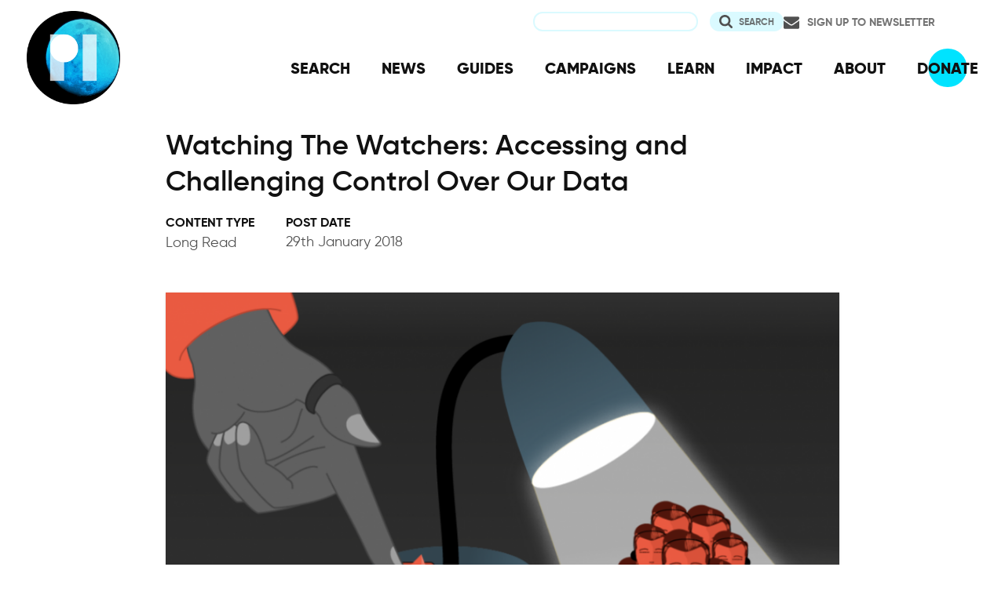

--- FILE ---
content_type: text/html; charset=UTF-8
request_url: https://privacyinternational.org/long-read/1095/watching-watchers-accessing-and-challenging-control-over-our-data
body_size: 13443
content:
<!DOCTYPE html>
<html lang="en" dir="ltr" prefix="og: https://ogp.me/ns#">
  <head>
    <meta charset="utf-8" />
<meta name="description" content="Privacy International is celebrating Data Privacy Week, where we’ll be talking about privacy and issues related to control, data protection, surveillance and identity." />
<link rel="canonical" href="http://privacyinternational.org/long-read/1095/watching-watchers-accessing-and-challenging-control-over-our-data" />
<meta name="rights" content="Creative Commons Attribution-ShareAlike 4.0 International" />
<link rel="icon" href="/sites/default/files/fav/favicon.ico" />
<link rel="icon" sizes="16x16" href="/sites/default/files/fav/favicon-16x16.png" />
<link rel="icon" sizes="32x32" href="/sites/default/files/fav/favicon-32x32.png" />
<link rel="icon" sizes="96x96" href="/sites/default/files/fav/favicon-96x96.png" />
<link rel="icon" sizes="192x192" href="/sites/default/files/fav/android-icon-192x192.png" />
<link rel="apple-touch-icon" href="/sites/default/files/fav/apple-icon-60x60.png" />
<link rel="apple-touch-icon" sizes="72x72" href="/sites/default/files/fav/apple-icon-72x72.png" />
<link rel="apple-touch-icon" sizes="76x76" href="/sites/default/files/fav/apple-icon-76x76.png" />
<link rel="apple-touch-icon" sizes="114x114" href="/sites/default/files/fav/apple-icon-114x114.png" />
<link rel="apple-touch-icon" sizes="120x120" href="/sites/default/files/fav/apple-icon-120x120.png" />
<link rel="apple-touch-icon" sizes="144x144" href="/sites/default/files/fav/apple-icon-144x144.png" />
<link rel="apple-touch-icon" sizes="152x152" href="/sites/default/files/fav/apple-icon-152x152.png" />
<link rel="apple-touch-icon" sizes="180x180" href="/sites/default/files/fav/apple-icon-180x180.png" />
<link rel="apple-touch-icon-precomposed" href="/sites/default/files/fav/apple-icon-57x57.png" />
<link rel="apple-touch-icon-precomposed" sizes="72x72" href="/sites/default/files/fav/apple-icon-72x72.png" />
<link rel="apple-touch-icon-precomposed" sizes="76x76" href="/sites/default/files/fav/apple-icon-76x76.png" />
<link rel="apple-touch-icon-precomposed" sizes="114x114" href="/sites/default/files/fav/apple-icon-114x114.png" />
<link rel="apple-touch-icon-precomposed" sizes="120x120" href="/sites/default/files/fav/apple-icon-120x120.png" />
<link rel="apple-touch-icon-precomposed" sizes="144x144" href="/sites/default/files/fav/apple-icon-114x114.png" />
<link rel="apple-touch-icon-precomposed" sizes="152x152" href="/sites/default/files/fav/apple-icon-152x152.png" />
<link rel="apple-touch-icon-precomposed" sizes="180x180" href="/sites/default/files/fav/apple-icon-180x180.png" />
<meta property="og:site_name" content="Privacy International" />
<meta property="og:url" content="http://privacyinternational.org/long-read/1095/watching-watchers-accessing-and-challenging-control-over-our-data" />
<meta property="og:title" content="Watching The Watchers: Accessing and Challenging Control Over Our Data" />
<meta property="og:description" content="Privacy International is celebrating Data Privacy Week, where we’ll be talking about privacy and issues related to control, data protection, surveillance and identity." />
<meta name="twitter:card" content="summary_large_image" />
<meta name="twitter:description" content="Privacy International is celebrating Data Privacy Week, where we’ll be talking about privacy and issues related to control, data protection, surveillance and identity." />
<meta name="twitter:title" content="Watching The Watchers: Accessing and Challenging Control Over Our Data" />
<meta name="twitter:site" content="@privacyint" />
<meta name="twitter:site:id" content="20982910" />
<meta name="twitter:creator:id" content="20982910" />
<meta name="twitter:creator" content="@privacyint" />
<meta name="Generator" content="Drupal 10 (https://www.drupal.org)" />
<meta name="MobileOptimized" content="width" />
<meta name="HandheldFriendly" content="true" />
<meta name="viewport" content="width=device-width, initial-scale=1.0" />
<link rel="preconnect" href="https://challenges.cloudflare.com" />
<link rel="alternate" hreflang="en" href="http://privacyinternational.org/long-read/1095/watching-watchers-accessing-and-challenging-control-over-our-data" />

    <title>Watching The Watchers: Accessing and Challenging Control Over Our Data | Privacy International</title>
    <link rel="stylesheet" media="all" href="/libraries/drupal-superfish/css/superfish.css?t9ml79" />
<link rel="stylesheet" media="all" href="/themes/contrib/stable/css/system/components/align.module.css?t9ml79" />
<link rel="stylesheet" media="all" href="/themes/contrib/stable/css/system/components/fieldgroup.module.css?t9ml79" />
<link rel="stylesheet" media="all" href="/themes/contrib/stable/css/system/components/container-inline.module.css?t9ml79" />
<link rel="stylesheet" media="all" href="/themes/contrib/stable/css/system/components/clearfix.module.css?t9ml79" />
<link rel="stylesheet" media="all" href="/themes/contrib/stable/css/system/components/details.module.css?t9ml79" />
<link rel="stylesheet" media="all" href="/themes/contrib/stable/css/system/components/hidden.module.css?t9ml79" />
<link rel="stylesheet" media="all" href="/themes/contrib/stable/css/system/components/item-list.module.css?t9ml79" />
<link rel="stylesheet" media="all" href="/themes/contrib/stable/css/system/components/js.module.css?t9ml79" />
<link rel="stylesheet" media="all" href="/themes/contrib/stable/css/system/components/nowrap.module.css?t9ml79" />
<link rel="stylesheet" media="all" href="/themes/contrib/stable/css/system/components/position-container.module.css?t9ml79" />
<link rel="stylesheet" media="all" href="/themes/contrib/stable/css/system/components/reset-appearance.module.css?t9ml79" />
<link rel="stylesheet" media="all" href="/themes/contrib/stable/css/system/components/resize.module.css?t9ml79" />
<link rel="stylesheet" media="all" href="/themes/contrib/stable/css/system/components/system-status-counter.css?t9ml79" />
<link rel="stylesheet" media="all" href="/themes/contrib/stable/css/system/components/system-status-report-counters.css?t9ml79" />
<link rel="stylesheet" media="all" href="/themes/contrib/stable/css/system/components/system-status-report-general-info.css?t9ml79" />
<link rel="stylesheet" media="all" href="/themes/contrib/stable/css/system/components/tablesort.module.css?t9ml79" />
<link rel="stylesheet" media="all" href="/themes/contrib/stable/css/views/views.module.css?t9ml79" />
<link rel="stylesheet" media="all" href="/modules/contrib/better_exposed_filters/css/better_exposed_filters.css?t9ml79" />
<link rel="stylesheet" media="all" href="/modules/contrib/paragraphs/css/paragraphs.unpublished.css?t9ml79" />
<link rel="stylesheet" media="all" href="/themes/contrib/stable/css/core/assets/vendor/normalize-css/normalize.css?t9ml79" />
<link rel="stylesheet" media="all" href="/themes/contrib/stable/css/core/normalize-fixes.css?t9ml79" />
<link rel="stylesheet" media="all" href="/themes/contrib/classy/css/components/action-links.css?t9ml79" />
<link rel="stylesheet" media="all" href="/themes/contrib/classy/css/components/breadcrumb.css?t9ml79" />
<link rel="stylesheet" media="all" href="/themes/contrib/classy/css/components/button.css?t9ml79" />
<link rel="stylesheet" media="all" href="/themes/contrib/classy/css/components/collapse-processed.css?t9ml79" />
<link rel="stylesheet" media="all" href="/themes/contrib/classy/css/components/container-inline.css?t9ml79" />
<link rel="stylesheet" media="all" href="/themes/contrib/classy/css/components/details.css?t9ml79" />
<link rel="stylesheet" media="all" href="/themes/contrib/classy/css/components/exposed-filters.css?t9ml79" />
<link rel="stylesheet" media="all" href="/themes/contrib/classy/css/components/field.css?t9ml79" />
<link rel="stylesheet" media="all" href="/themes/contrib/classy/css/components/form.css?t9ml79" />
<link rel="stylesheet" media="all" href="/themes/contrib/classy/css/components/icons.css?t9ml79" />
<link rel="stylesheet" media="all" href="/themes/contrib/classy/css/components/inline-form.css?t9ml79" />
<link rel="stylesheet" media="all" href="/themes/contrib/classy/css/components/item-list.css?t9ml79" />
<link rel="stylesheet" media="all" href="/themes/contrib/classy/css/components/link.css?t9ml79" />
<link rel="stylesheet" media="all" href="/themes/contrib/classy/css/components/links.css?t9ml79" />
<link rel="stylesheet" media="all" href="/themes/contrib/classy/css/components/menu.css?t9ml79" />
<link rel="stylesheet" media="all" href="/themes/contrib/classy/css/components/more-link.css?t9ml79" />
<link rel="stylesheet" media="all" href="/themes/contrib/classy/css/components/pager.css?t9ml79" />
<link rel="stylesheet" media="all" href="/themes/contrib/classy/css/components/tabledrag.css?t9ml79" />
<link rel="stylesheet" media="all" href="/themes/contrib/classy/css/components/tableselect.css?t9ml79" />
<link rel="stylesheet" media="all" href="/themes/contrib/classy/css/components/tablesort.css?t9ml79" />
<link rel="stylesheet" media="all" href="/themes/contrib/classy/css/components/tabs.css?t9ml79" />
<link rel="stylesheet" media="all" href="/themes/contrib/classy/css/components/textarea.css?t9ml79" />
<link rel="stylesheet" media="all" href="/themes/contrib/classy/css/components/ui-dialog.css?t9ml79" />
<link rel="stylesheet" media="all" href="/themes/contrib/classy/css/components/messages.css?t9ml79" />
<link rel="stylesheet" media="all" href="/themes/custom/privacy_international_2020/css/styles.css?t9ml79" />

    
  </head>
  <body class="path-node page-node-type-feature">
        <a href="#main-content" class="visually-hidden focusable skip-link">
      Skip to main content
    </a>
    
      <div class="dialog-off-canvas-main-canvas" data-off-canvas-main-canvas>
    <div class="layout-container">
  <a id="top"></a>

  <header role="banner">
      <div class="region region-branding">
    <div id="block-privacy-international-2020-site-branding" class="block block-system block-system-branding-block">
  
    
        <a href="/" rel="home" class="site-logo">
      <img src="#" alt="Home" class="random-logo" />

      <noscript>
        <img src="themes/custom/privacy_international_2020/images/logos/logo-1.png" alt="Home" />
      </noscript>
    </a>
  </div>

  </div>

      <div class="region region-header">
    <div id="block-newsletterlink-2" class="block block-block-content block-block-content5084d3cd-be5b-4f28-9432-55f7f74c4805">
  
    
      
            <div class="clearfix text-formatted field field--name-body field--type-text-with-summary field--label-hidden field__item"><p><a href="https://action.privacyinternational.org/user/register">Sign up to Newsletter</a></p></div>
      
  </div>
<div class="views-exposed-form bef-exposed-form block block-views-exposed-filter-blocks block-views-exposed-filter-blocks-block" data-drupal-selector="views-exposed-form-privacyinternationalweb-index-search-page-1" id="block-privacy-international-2020-viewsexposedfilterblock">
  
    
      <form action="/search" method="get" id="views-exposed-form-privacyinternationalweb-index-search-page-1" accept-charset="UTF-8">
  <div class="form--inline clearfix">
  <div class="js-form-item form-item js-form-type-textfield form-type-textfield js-form-item-keywords form-item-keywords">
      <label for="edit-keywords">Search</label>
        <input data-drupal-selector="edit-keywords" type="text" id="edit-keywords" name="keywords" value="" size="30" maxlength="128" class="form-text" />

        </div>
<div data-drupal-selector="edit-actions" class="form-actions js-form-wrapper form-wrapper" id="edit-actions"><input data-drupal-selector="edit-submit-privacyinternationalweb-index-search" type="submit" id="edit-submit-privacyinternationalweb-index-search" value="Search" class="button js-form-submit form-submit" />
</div>

</div>

</form>

  </div>
<div id="block-mainnavigation" class="block block-superfish block-superfishmain">
  
    
      
<ul id="superfish-main" class="menu sf-menu sf-main sf-horizontal sf-style-none" role="menu" aria-label="Menu">
  

  
  <li id="main-menu-link-content46d94688-1876-4055-a46c-fd3ac68bc004" class="sf-depth-1 sf-no-children sf-first" role="none">
    
          <a href="/advanced-search" class="sf-depth-1" role="menuitem">SEARCH</a>
    
    
    
    
      </li>


  
  <li id="main-menu-link-content530832b5-3034-4876-91d9-05ae3788343d" class="sf-depth-1 sf-no-children" role="none">
    
          <a href="/news" class="sf-depth-1" role="menuitem">NEWS</a>
    
    
    
    
      </li>


  
  <li id="main-menu-link-contentc46ee1e8-22eb-4841-a215-c41b012272ac" class="sf-depth-1 sf-no-children" role="none">
    
          <a href="/guides" class="sf-depth-1" role="menuitem">GUIDES</a>
    
    
    
    
      </li>


  
  <li id="main-menu-link-contentd3f174fd-e7b4-4776-8076-92851a44bcd0" class="sf-depth-1 sf-no-children" role="none">
    
          <a href="/campaigns" class="sf-depth-1" role="menuitem">CAMPAIGNS</a>
    
    
    
    
      </li>


  
  <li id="main-menu-link-contentf06060a5-83c4-482a-9393-ec9187b5b18f" class="sf-depth-1 sf-no-children" role="none">
    
          <a href="/learn" class="sf-depth-1" role="menuitem">LEARN</a>
    
    
    
    
      </li>


  
  <li id="main-menu-link-content3e6a0723-2eee-4e3e-a93d-86f9ba3f4f7d" class="sf-depth-1 sf-no-children" role="none">
    
          <a href="/impact" class="sf-depth-1" role="menuitem">IMPACT</a>
    
    
    
    
      </li>


  
  <li id="main-menu-link-contentc4b3d233-8bfe-43c1-b039-b9cfb1b93ead" class="sf-depth-1 sf-no-children" role="none">
    
          <a href="/about" class="sf-depth-1" role="menuitem">ABOUT</a>
    
    
    
    
      </li>


  
  <li id="main-menu-link-content5cba7e89-68b8-4354-a0a3-ff0aaa81c78e" class="sf-depth-1 sf-no-children" role="none">
    
          <a href="https://action.privacyinternational.org/civicrm/contribute/transact?reset=1&amp;id=1" class="sf-depth-1 sf-external" role="menuitem">DONATE</a>
    
    
    
    
      </li>


</ul>

  </div>

  </div>

  </header>

  
        <div class="region region-highlighted">
    <div data-drupal-messages-fallback class="hidden"></div>

  </div>

  
  <main>
            <div class="region region-content-top">
    <div id="block-privacy-international-2020-page-title" class="block block-core block-page-title-block">
  
    
      
  <h1 class="page-title"><span class="field field--name-title field--type-string field--label-hidden">Watching The Watchers: Accessing and Challenging Control Over Our Data</span>
</h1>


  </div>

  </div>

    
    <a id="main-content" tabindex="-1"></a>
    
    <div class="layout-content">
        <div class="region region-content">
    <div id="block-privacy-international-2020-content" class="block block-system block-system-main-block">
  
    
      <div class="node node--type-feature node--view-mode-full ds-3col-stacked-equal clearfix">

  

  <div class="group-header">
    
  </div>

  <div class="group-left">
    
            <div class="field field--name-bundle-fieldnode field--type-ds field--label-hidden field__item">Long Read</div>
      
  <div class="field field--name-node-post-date field--type-ds field--label-above">
    <div class="field__label">Post date</div>
              <div class="field__item">29th January 2018</div>
          </div>

  </div>

  <div class="group-middle">
    
            <div class="field field--name-field-large-image field--type-image field--label-hidden field__item">    <picture>
                  <source srcset="/sites/default/files/flysystem/styles/middle_column_cropped_large_1x/local-default/2018-01/Access_18.png?itok=7X6GtLs9 1x" media="(min-width: 768px)" type="image/png" width="955" height="537"/>
              <source srcset="/sites/default/files/flysystem/styles/middle_column_cropped_small_1x/local-default/2018-01/Access_18.png?itok=L4mdyuSW 1x" media="(min-width: 0px)" type="image/png" width="555" height="312"/>
                  <img loading="eager" width="555" height="312" src="/sites/default/files/flysystem/styles/middle_column_cropped_small_1x/local-default/2018-01/Access_18.png?itok=L4mdyuSW" alt="Access and Control" />

  </picture>

</div>
      
            <div class="clearfix text-formatted field field--name-body field--type-text-with-summary field--label-hidden field__item"><p><em>Privacy International is celebrating <a href="https://www.privacyinternational.org/node/1080">Data Privacy Week</a>, where we’ll be talking about privacy and issues related to control, data protection, surveillance and identity. Join the conversation on Twitter using #dataprivacyweek.</em></p>

<p>Exercising the right to privacy extends to the ability of accessing and controlling our data and information, the way it is being handled, by whom, and for what purpose. This right is particularly important when it comes to control of how States perform these activities. In fact, the first data protection regulations in many countries were as a means to remake their democratic institutions after ruthless dictatorships.</p>

<p>Whilst data protection regulations across the world tend to have a similar set of core principles, governments and the public sector in general tend to benefit from blanket exemptions or very broad exceptions. Some of them are justifiable, based on the challenges related to the need to use citizens’ data to deliver certain public goods, but these needs are also commonly overstated, and lead to diverse number of abuses and human rights violations.</p>

<p>Such is the case of intelligence and surveillance organisms in every country, where in the name of national security, they engage in massive information gathering and processing, while enjoying excessive secrecy and lack of oversight and accountability. All of this underscores the need for meaningful control mechanisms.</p>

<p>There is an urgent need to create and enforce control mechanisms that are accessible, clear and inclusive to enable people to know how their data is being collected, processed and shared by public institutions, particularly within law enforcement and intelligence organisms, giving people effective redress mechanisms and the right to access, rectify, and even cancel or oppose their data when necessary.</p>

<p>In order to have a strong fundamental right to privacy, we need transparency on when and how institutions are using our personal information. This is also related to how we can protect and promote all of our fundamental rights, particularly those of freedom of expression, access to information, and freedom of assembly and association.</p>

<p>Our work and the research of our partners in Argentina, Chile, Colombia, Mexico, and South Africa, explore different dimensions of this issue, by researching about how this oversight works, the tools, methodologies and practices used by the surveillance apparatus, and how personal data is handle, by using transparency and access to information mechanisms to learn about and challenge these practices.</p></div>
      
      <div class="field field--name-field-repeating-image-and-text field--type-entity-reference-revisions field--label-hidden field__items">
              <div class="field__item">  <div class="paragraph paragraph--type--image-and-text-repeating paragraph--view-mode--default">
          
            <div class="field field--name-field-fieldset-image field--type-image field--label-hidden field__item">  <a href="/sites/default/files/flysystem/2018-01/1%2A-5PpYvQwiTRLLMUzpk_OfQ.png">  <picture>
                  <source srcset="/sites/default/files/flysystem/styles/large/local-default/2018-01/1%2A-5PpYvQwiTRLLMUzpk_OfQ.png?itok=Wfy3mCx9 1x" media="(min-width: 1440px)" type="image/png" width="1000" height="1409"/>
              <source srcset="/sites/default/files/flysystem/styles/middle_column_small/local-default/2018-01/1%2A-5PpYvQwiTRLLMUzpk_OfQ.png?itok=lTMPKcKA 1x" media="(min-width: 0px)" type="image/png" width="700" height="986"/>
                  <img loading="eager" width="700" height="986" src="/sites/default/files/flysystem/styles/middle_column_small/local-default/2018-01/1%2A-5PpYvQwiTRLLMUzpk_OfQ.png?itok=lTMPKcKA" alt="ADC" />

  </picture>
</a>
</div>
      
            <div class="clearfix text-formatted field field--name-field-fieldset-text field--type-text-long field--label-hidden field__item"><p><strong>Argentina: The Change That Doesn’t Arrive</strong></p>

<p>Our partners from the&nbsp;<a href="https://adcdigital.org.ar/">Asociación por los Derechos Civiles</a>&nbsp;(ADC) in&nbsp;<a href="https://www.privacyinternational.org/location/argentina">Argentina</a>, conducted research on the Argentinian intelligence system, which is long overdue of reforms to improve both its work and its respect of fundamental rights. Eighteen months after the appointment of a new government in Argentina, the intelligence system’s agenda has been marked by reforms on the control of their wiretapping activities, a reform of the statute ruling their staff, and the designation of new authorities.</p>

<p>Nevertheless, these failed to bring the change necessary in terms of transparency, efficiency, integrating democratic processes within the system, but quite the opposite. Instead of a reliable system that counts with citizen’s trust, ADC’s report reveals that the reform process has actually been used to tighten governmental control over intelligence services.</p>

<p><a href="https://adcdigital.org.ar/portfolio/cambio-no-llega-sistema-de-inteligencia/">Read report: “El cambio que no llega” (in Spanish)</a></p>

<p><a href="https://www.privacyinternational.org/location/argentina">Updated: State of Privacy Argentina</a></p></div>
      
      </div>
</div>
              <div class="field__item">  <div class="paragraph paragraph--type--image-and-text-repeating paragraph--view-mode--default">
          
            <div class="field field--name-field-fieldset-image field--type-image field--label-hidden field__item">  <a href="/sites/default/files/flysystem/2018-01/1%2AdLjNs6qIhvpGfs3r3lJzWA.png">  <picture>
                  <source srcset="/sites/default/files/flysystem/styles/large/local-default/2018-01/1%2AdLjNs6qIhvpGfs3r3lJzWA.png?itok=0agysQ_s 1x" media="(min-width: 1440px)" type="image/png" width="1000" height="1081"/>
              <source srcset="/sites/default/files/flysystem/styles/middle_column_small/local-default/2018-01/1%2AdLjNs6qIhvpGfs3r3lJzWA.png?itok=0jv2XrE3 1x" media="(min-width: 0px)" type="image/png" width="700" height="757"/>
                  <img loading="eager" width="700" height="757" src="/sites/default/files/flysystem/styles/middle_column_small/local-default/2018-01/1%2AdLjNs6qIhvpGfs3r3lJzWA.png?itok=0jv2XrE3" alt="Derechos Digitales" />

  </picture>
</a>
</div>
      
            <div class="clearfix text-formatted field field--name-field-fieldset-text field--type-text-long field--label-hidden field__item"><p><strong>Chile: Data Retention and Human Rights</strong></p>

<p>One of our&nbsp;<a href="https://www.privacyinternational.org/location/chile">Chilean</a>&nbsp;partners,&nbsp;<a href="https://www.derechosdigitales.org/">Derechos Digitales</a>, focused their research on data retention and mobile phone registration schemes across Latin America.</p>

<p>Data retention in general, and mobile subscriber data in particular, affect human rights such as the right to privacy and freedom of expression and opinion. Any implementation of data retention policies should at least comply with a series of pre-requisites that guarantee the full enjoyment of these human rights, starting by justifying whether these policies are necessary and proportional.</p>

<p>The study also performed a comparative data retention policy analysis considering Mexico, Brazil, Colombia, Peru, Argentina and Chile, evaluating them against international human rights standards in the inter-American context, setting parameters and experiences to assess similar initiatives in the Americas, such as a bill mandating the creation of a biometric database of mobile subscribers in&nbsp;<a href="https://www.privacyinternational.org/location/paraguay">Paraguay</a>, which was eventually vetoed by the Paraguayan President.</p>

<p><a href="https://www.derechosdigitales.org/wp-content/uploads/informe-marianne-retencion-de-datos.pdf">Read report: “Retención de datos y registro de teléfonos móviles” (in Spanish)</a></p>

<p><a href="https://www.privacyinternational.org/node/28">Updated: State of Privacy Chile</a></p></div>
      
      </div>
</div>
              <div class="field__item">  <div class="paragraph paragraph--type--image-and-text-repeating paragraph--view-mode--default">
          
            <div class="field field--name-field-fieldset-image field--type-image field--label-hidden field__item">  <a href="/sites/default/files/flysystem/2018-01/1%2AkaYsf66GYot_eYBM7IPqXg.png">  <picture>
                  <source srcset="/sites/default/files/flysystem/styles/large/local-default/2018-01/1%2AkaYsf66GYot_eYBM7IPqXg.png?itok=xCf_4ymQ 1x" media="(min-width: 1440px)" type="image/png" width="1000" height="658"/>
              <source srcset="/sites/default/files/flysystem/styles/middle_column_small/local-default/2018-01/1%2AkaYsf66GYot_eYBM7IPqXg.png?itok=5NaFWtCO 1x" media="(min-width: 0px)" type="image/png" width="700" height="461"/>
                  <img loading="eager" width="700" height="461" src="/sites/default/files/flysystem/styles/middle_column_small/local-default/2018-01/1%2AkaYsf66GYot_eYBM7IPqXg.png?itok=5NaFWtCO" alt="R3D" />

  </picture>
</a>
</div>
      
            <div class="clearfix text-formatted field field--name-field-fieldset-text field--type-text-long field--label-hidden field__item"><p><strong>Mexico: Unleashed Government Surveillance</strong></p>

<p>Our partners in&nbsp;<a href="https://www.privacyinternational.org/location/mexico">Mexico</a>,&nbsp;<a href="https://r3d.mx/">Red en Defensa de los Derechos Digitales (R3D)</a>, has been researching on laws, regulations and practices related to state surveillance, to determine which agencies have such capabilities and which safeguards are being applied to their work.</p>

<p>R3D has been intensively using public information requests directed to government entities and the IFT (Federal Institute on Telecommunications) as means of collecting primary data for their research. They found that in more than 90% of the cases surveillance was used without previous judicial authorization, less than one percent of the investigations that used surveillance were resolved. Their findings were published in a report entitled “Estado de Vigilancia” (State of Surveillance), published in late 2016.</p>

<p>The research conducted by R3D was complemented with the emergence of evidence of the use of malware in a surveillance campaign against civil society activists, human rights defenders and other political and diplomatic actors. The story, (featured on the front page of the&nbsp;<a href="https://www.nytimes.com/2017/06/19/world/americas/mexico-spyware-anticrime.html">New York Times</a>) had great impact. In addition, R3D will soon publish further research about the use of malware by the Government, showing how extended the proliferation of illegal use of surveillance in the country still is.</p>

<p><a href="https://r3d.mx/wp-content/uploads/R3D-edovigilancia2016.pdf">Read report: “El Estado de Vigilancia. Fuera de Control” (in Spanish)</a></p>

<p><a href="https://www.privacyinternational.org/node/1006">Updated: State of Privacy Mexico</a></p></div>
      
      </div>
</div>
              <div class="field__item">  <div class="paragraph paragraph--type--image-and-text-repeating paragraph--view-mode--default">
          
            <div class="field field--name-field-fieldset-image field--type-image field--label-hidden field__item">  <a href="/sites/default/files/flysystem/2018-01/1%2ADuocGG2SBkSBWNHWEhfImw.png">  <picture>
                  <source srcset="/sites/default/files/flysystem/styles/large/local-default/2018-01/1%2ADuocGG2SBkSBWNHWEhfImw.png?itok=5UR1uewW 1x" media="(min-width: 1440px)" type="image/png" width="1000" height="518"/>
              <source srcset="/sites/default/files/flysystem/styles/middle_column_small/local-default/2018-01/1%2ADuocGG2SBkSBWNHWEhfImw.png?itok=vSWH9CDc 1x" media="(min-width: 0px)" type="image/png" width="700" height="362"/>
                  <img loading="eager" width="700" height="362" src="/sites/default/files/flysystem/styles/middle_column_small/local-default/2018-01/1%2ADuocGG2SBkSBWNHWEhfImw.png?itok=vSWH9CDc" alt="R2K Campaign" />

  </picture>
</a>
</div>
      
            <div class="clearfix text-formatted field field--name-field-fieldset-text field--type-text-long field--label-hidden field__item"><p><strong>South Africa: Challenging the Big Brother</strong></p>

<p>Our partner,&nbsp;<a href="http://www.r2k.org.za/">Right to Know Campaign</a>&nbsp;(R2K) has been working to challenge state surveillance in&nbsp;<a href="https://www.privacyinternational.org/location/south-africa">South Africa</a>&nbsp;on several fronts.</p>

<p>Their research has been focused, among other issues, on the RICA (Regulation of Interception of Communications and Provision of Communication-related Information)<em>&nbsp;</em>Act, through several briefs, analysis and discussion events held across the country.</p>

<p>Among RICA provisions (and in line with&nbsp;<a href="https://www.derechosdigitales.org/">Derechos Digitales</a>’ research), there is the mandate to create a SIM card registration database. A report commissioned by our partners and published in South African media starts by saying “Strictly enforced sim card registration can have devastating effects on the poor, our country’s economic growth, the safety of your private information, and last, but not least — your credit record”, reflecting the shortcoming of such systems.</p>

<p>These issues were raised by R2K and Privacy International in a joint submission to UN Universal Periodic Review Working Group and the process resulted in South Africa receiving&nbsp;<a href="https://medium.com/@privacyint/the-first-step-to-recovery-is-admitting-you-have-a-problem-but-some-states-continue-to-be-in-5e0325ac49d1">two recommendations on its surveillance practices and calling for oversight of its intelligence agencies</a>.</p>

<p><a href="https://www.dailymaverick.co.za/article/2016-11-10-missed-call-rica-registration-useless-for-crime-prevention-purposes/">Read: “Missed Call: Rica registration ‘useless’ for crime prevention purposes”</a></p>

<p><a href="https://www.privacyinternational.org/node/1010">Updated: State of Privacy South Africa</a></p></div>
      
      </div>
</div>
              <div class="field__item">  <div class="paragraph paragraph--type--image-and-text-repeating paragraph--view-mode--default">
          
            <div class="field field--name-field-fieldset-image field--type-image field--label-hidden field__item">  <a href="/sites/default/files/flysystem/2018-01/1%2AHZyaJVW43N2jm7_-P3mpkQ.png">  <picture>
                  <source srcset="/sites/default/files/flysystem/styles/large/local-default/2018-01/1%2AHZyaJVW43N2jm7_-P3mpkQ.png?itok=xKgOTl-I 1x" media="(min-width: 1440px)" type="image/png" width="1000" height="575"/>
              <source srcset="/sites/default/files/flysystem/styles/middle_column_small/local-default/2018-01/1%2AHZyaJVW43N2jm7_-P3mpkQ.png?itok=kIdHGZ_j 1x" media="(min-width: 0px)" type="image/png" width="700" height="403"/>
                  <img loading="eager" width="700" height="403" src="/sites/default/files/flysystem/styles/middle_column_small/local-default/2018-01/1%2AHZyaJVW43N2jm7_-P3mpkQ.png?itok=kIdHGZ_j" alt="Dejusticia" />

  </picture>
</a>
</div>
      
            <div class="clearfix text-formatted field field--name-field-fieldset-text field--type-text-long field--label-hidden field__item"><p><strong>Colombia: Privacy In A Transitional Context</strong></p>

<p>With the signing of the Peace Agreement in 2016,&nbsp;<a href="https://www.privacyinternational.org/location/colombia">Colombia</a>&nbsp;is facing new challenges and questions. One of them is about what privacy means in a transitional context. And one of our partners in the country,&nbsp;<a href="https://www.dejusticia.org/">DeJusticia</a>, has been exploring these tough questions. A central issue that has emerged has been to see what will be done with the personal data registered in intelligence archives over the last four decades.</p>

<p>Given the Colombian reality, there is no one-size-fits-all solution, but the criteria will vary depending on many factors, such as who possess those files, whether the data is about victims or perpetrators of human rights violations, or if those files were already handed to the truth commission that was set.</p>

<p>In this context, some of the data protection principles (like Freedom and Transparency Principles) will apply just to the intelligence archives already in possession of the Truth Commission, but not to the active ones. Similarly, victims and perpetrators should not have the same level of control over their data, given that the human rights violations in which they were involved are part of the historical memory construction process, and therefore in some cases the publication supersedes their personal interests.</p>

<p><a href="https://docs.wixstatic.com/ugd/0d468a_03c8a9167bd040e4a16739460bb21a51.pdf">Book: “Acceso a los archivos de inteligencia y contrainteligencia en el marco del posacuerdo” (in Spanish)</a></p>

<p><a href="https://www.privacyinternational.org/node/58">Updated: State of Privacy Colombia</a></p></div>
      
      </div>
</div>
              <div class="field__item">  <div class="paragraph paragraph--type--image-and-text-repeating paragraph--view-mode--default">
          
            <div class="field field--name-field-fieldset-image field--type-image field--label-hidden field__item">  <a href="/sites/default/files/flysystem/2018-01/1%2AIc7CMx5DdYmJdzVHUtAj0A.png">  <picture>
                  <source srcset="/sites/default/files/flysystem/styles/large/local-default/2018-01/1%2AIc7CMx5DdYmJdzVHUtAj0A.png?itok=9pAY8z5_ 1x" media="(min-width: 1440px)" type="image/png" width="1000" height="499"/>
              <source srcset="/sites/default/files/flysystem/styles/middle_column_small/local-default/2018-01/1%2AIc7CMx5DdYmJdzVHUtAj0A.png?itok=Oyglt-LZ 1x" media="(min-width: 0px)" type="image/png" width="700" height="349"/>
                  <img loading="eager" width="700" height="349" src="/sites/default/files/flysystem/styles/middle_column_small/local-default/2018-01/1%2AIc7CMx5DdYmJdzVHUtAj0A.png?itok=Oyglt-LZ" alt="UN" />

  </picture>
</a>
</div>
      
            <div class="clearfix text-formatted field field--name-field-fieldset-text field--type-text-long field--label-hidden field__item"><p><strong>Strategic Dissemination For Transparency and Accountability</strong></p>

<p>Since 2013, Privacy International has been engaging with its Network in human rights reporting mechanisms such as the&nbsp;<a href="https://www.privacyinternational.org/how-we-fight/universal-periodic-review">Universal Periodic Review</a>under the ambit of the Human Rights Council as well as the Human Rights Committee, which oversees the implementation of the International Covenant on Civil and Political Rights (ICCPR). On the basis of research and policy analysis, we presented joint and individual submissions on the right to privacy in various countries.</p>

<p>Recently these have included submissions on India, South Africa, Brazil, Tunisia, Argentina, Morocco, Pakistan and the Philippines amongst others. In the case of the UPR, we were glad to see our concerns presented as recommendations to South Africa, Tunisia and India with all three requested to ensure that all communications surveillance requires a test of necessity and proportionality.</p></div>
      
      </div>
</div>
              <div class="field__item">  <div class="paragraph paragraph--type--image-and-text-repeating paragraph--view-mode--default">
          
            <div class="field field--name-field-fieldset-image field--type-image field--label-hidden field__item">  <a href="/sites/default/files/flysystem/2018-01/1%2Auoryr7bxUeVmj1j_DBdA7w.png">  <picture>
                  <source srcset="/sites/default/files/flysystem/styles/large/local-default/2018-01/1%2Auoryr7bxUeVmj1j_DBdA7w.png?itok=Pk_onxS4 1x" media="(min-width: 1440px)" type="image/png" width="1000" height="1418"/>
              <source srcset="/sites/default/files/flysystem/styles/middle_column_small/local-default/2018-01/1%2Auoryr7bxUeVmj1j_DBdA7w.png?itok=nxfmq-YA 1x" media="(min-width: 0px)" type="image/png" width="700" height="992"/>
                  <img loading="eager" width="700" height="992" src="/sites/default/files/flysystem/styles/middle_column_small/local-default/2018-01/1%2Auoryr7bxUeVmj1j_DBdA7w.png?itok=nxfmq-YA" alt="UN Guide" />

  </picture>
</a>
</div>
      
            <div class="clearfix text-formatted field field--name-field-fieldset-text field--type-text-long field--label-hidden field__item"><p><a href="https://www.privacyinternational.org/node/813">Similar recommendations</a>&nbsp;were submitted to Paraguay and Lebanon in 2016. In addition, South Africa and India received a second recommendation asking them to take the necessary steps to ensure that all the operations of intelligence agencies are monitored by an independent oversight mechanism.</p>

<p>Pakistan received recommendations from the&nbsp;<a href="https://www.privacyinternational.org/how-we-fight/human-rights-committee">Human Rights Committee</a>&nbsp;on issues PI and its partners had presented in their own respective submissions, including the need to ensure that surveillance activities comply with its obligations under the Covenant. The Committee also recommended that Pakistan adopt a comprehensive data protection law in line with international standards.</p>

<p><a href="https://www.privacyinternational.org/node/661">Read: UN calls on Namibia, New Zealand, Rwanda, South Africa, and Sweden to reform surveillance. Will the Governments act?</a></p></div>
      
      </div>
</div>
          </div>
  
  </div>

  <div class="group-right">
    
  <div class="field field--name-field-topic field--type-entity-reference field--label-above">
    <div class="field__label">Learn more</div>
          <div class="field__items">
              <div class="field__item"><a href="/learn/mass-surveillance" hreflang="en">Mass Surveillance</a></div>
          <div class="field__item"><a href="/learn/comms-data-retention" hreflang="en">Comms Data Retention</a></div>
          <div class="field__item"><a href="/learn/communications-surveillance" hreflang="en">Communications Surveillance</a></div>
          <div class="field__item"><a href="/learn/comms-surveillance-tech" hreflang="en">Comms Surveillance Tech</a></div>
          <div class="field__item"><a href="/learn/economic-social-and-cultural-rights" hreflang="en">Economic, social and cultural rights</a></div>
              </div>
      </div>

  <div class="field field--name-field-programme field--type-entity-reference field--label-above">
    <div class="field__label">Our fight</div>
          <div class="field__items">
              <div class="field__item"><a href="/strategic-areas/contesting-government-data-and-system-exploitation" hreflang="en">Contesting Government Data and System Exploitation</a></div>
          <div class="field__item"><a href="/strategic-areas/safeguarding-peoples-dignity" hreflang="en">Safeguarding Peoples&#039; Dignity</a></div>
              </div>
      </div>

  <div class="field field--name-field-location-region-locale field--type-entity-reference field--label-above">
    <div class="field__label">Location</div>
          <div class="field__items">
              <div class="field__item"><a href="/location/global-south" hreflang="en">Global South</a></div>
          <div class="field__item"><a href="/location/south-africa" hreflang="en">South Africa</a></div>
          <div class="field__item"><a href="/location/chile" hreflang="en">Chile</a></div>
          <div class="field__item"><a href="/location/mexico" hreflang="en">Mexico</a></div>
          <div class="field__item"><a href="/location/colombia" hreflang="en">Colombia</a></div>
              </div>
      </div>

  <div class="field field--name-field-partner field--type-entity-reference field--label-above">
    <div class="field__label">More about our partner</div>
          <div class="field__items">
              <div class="field__item"><a href="/partners/red-en-defensa-de-los-derechos-digitales" hreflang="en">Red en Defensa de los Derechos Digitales</a></div>
          <div class="field__item"><a href="/taxonomy/term/131" hreflang="en">La Asociación por los Derechos Civiles</a></div>
          <div class="field__item"><a href="/partners/derechos-digitales" hreflang="en">Derechos Digitales</a></div>
          <div class="field__item"><a href="/partners/fundacion-karisma" hreflang="en">Fundación Karisma</a></div>
              </div>
      </div>

  </div>

  <div class="group-footer">
    
  </div>

</div>


  </div>
<div id="block-privacy-international-2020-donate" class="block block-block-content block-block-contentc3b911be-f5c7-409b-a0eb-700e92d88e0d">
  
    
      
            <div class="clearfix text-formatted field field--name-body field--type-text-with-summary field--label-hidden field__item"></div>
      
  </div>
<div class="views-element-container block block-views block-views-blockrelated-content4-items-block--block-1" id="block-privacy-international-2020-views-block-related-content4-items-block-block-1">
  
      <h2>Related Content</h2>
    
      <div><div class="view-teaser view-teaser--four view view-related-content4-items-block- view-id-related_content4_items_block_ view-display-id-block_1 js-view-dom-id-4cbee90c86ef817328e24c1034b628bfac74bde69618db04da04b79d48374d2e">
  
    
      
      <div class="view-content">
          <div class="views-row"><div class="node node--type-advocacy-briefing node--view-mode-teaser ds-2col clearfix">

  

  <div class="group-left">
    
            <div class="field field--name-bundle-fieldnode field--type-ds field--label-hidden field__item">Advocacy</div>
      
            <div class="field field--name-field-media field--type-entity-reference field--label-hidden field__item">  <a href="/advocacy/4988/privacy-internationals-submission-argentinas-draft-law-protection-personal-data" hreflang="en"><img loading="lazy" src="/sites/default/files/styles/teaser_large_x1/public/2022-11/gustavo-sanchez-yhhVap-uWvo-unsplash_0.jpg.webp?itok=lpGl1Pzp" width="525" height="295" alt="Photo by Gustavo Sánchez on Unsplash" class="image-style-teaser-large-x1" />

</a>
</div>
      
  </div>

  <div class="group-right">

    
            <div class="field field--name-node-title field--type-ds field--label-hidden field__item"><h2>
  <a href="/advocacy/4988/privacy-internationals-submission-argentinas-draft-law-protection-personal-data" hreflang="en">Privacy International’s submission on Argentina’s draft law on the protection of personal data</a>
</h2>
</div>
      

          
            <div class="clearfix text-formatted field field--name-field-summary field--type-text-long field--label-hidden field__item"><p>PI <span>welcomes the opportunity to respond to this consultation on the proposed data protection bill in Argentina.</span></p></div>
      
    
    
            <div class="field field--name-node-link field--type-ds field--label-hidden field__item">  <a href="/advocacy/4988/privacy-internationals-submission-argentinas-draft-law-protection-personal-data" hreflang="en">Continue reading</a>
</div>
      
  </div>

</div>

</div>
    <div class="views-row"><div class="node node--type-explainer node--view-mode-teaser ds-2col clearfix">

  

  <div class="group-left">
    
            <div class="field field--name-bundle-fieldnode field--type-ds field--label-hidden field__item">Explainer</div>
      
            <div class="field field--name-field-media field--type-entity-reference field--label-hidden field__item">  <a href="/explainer/4504/f2p42-how-police-can-gain-access-your-phones-content-protest" hreflang="en"><img loading="lazy" src="/sites/default/files/styles/teaser_large_x1/public/2021-06/Images%2C%20contacts%2C%20docs.png.webp?itok=lQdCN-Ar" width="525" height="295" alt="mobile phone held by hands graphic" class="image-style-teaser-large-x1" />

</a>
</div>
      
  </div>

  <div class="group-right">

    
            <div class="field field--name-node-title field--type-ds field--label-hidden field__item"><h2>
  <a href="/explainer/4504/f2p42-how-police-can-gain-access-your-phones-content-protest" hreflang="en">How the police can gain access to your phone&#039;s content at a protest</a>
</h2>
</div>
      

          
            <div class="clearfix text-formatted field field--name-field-summary field--type-text-long field--label-hidden field__item"><p>If the police seize your phone during a protest, they can gain access to your phone's content. Here's how you can better control access (UK edition).</p></div>
      
    
    
            <div class="field field--name-node-link field--type-ds field--label-hidden field__item">  <a href="/explainer/4504/f2p42-how-police-can-gain-access-your-phones-content-protest" hreflang="en">Continue reading</a>
</div>
      
  </div>

</div>

</div>
    <div class="views-row"><div class="node node--type-advocacy-briefing node--view-mode-teaser ds-2col clearfix">

  

  <div class="group-left">
    
            <div class="field field--name-bundle-fieldnode field--type-ds field--label-hidden field__item">Advocacy</div>
      
            <div class="field field--name-field-media field--type-entity-reference field--label-hidden field__item">  <a href="/advocacy/4538/privacy-internationals-submission-un-report-right-privacy-and-artificial-intelligence" hreflang="en"><img loading="lazy" src="/sites/default/files/styles/teaser_large_x1/public/2021-06/mathias-p-r-reding-yfXhqAW5X0c-unsplash.jpg.webp?itok=frrgD83L" width="525" height="295" alt="Mathias PR Reding via unsplash" class="image-style-teaser-large-x1" />

</a>
</div>
      
  </div>

  <div class="group-right">

    
            <div class="field field--name-node-title field--type-ds field--label-hidden field__item"><h2>
  <a href="/advocacy/4538/privacy-internationals-submission-un-report-right-privacy-and-artificial-intelligence" hreflang="en">Privacy International’s submission for the UN report on the right to privacy and artificial intelligence</a>
</h2>
</div>
      

          
            <div class="clearfix text-formatted field field--name-field-summary field--type-text-long field--label-hidden field__item"><p>Privacy International submitted its input to the forthcoming report by the UN High Commissioner for Human Rights (HCHR) on the right to privacy and artificial intelligence (AI.)</p>

<p>In our submission we identify key concerns about AI applications and the right to privacy. In particular we highlight concerns about facial recognition technologies and the use of AI for social media monitoring (SOCMINT). We document sectors where the use of AI applications have negatively affected the most vulnerable groups in society, such as the use of AI in welfare and in immigration and border control.</p>

<p>The briefing also argues for the adoption of adequate and effective laws accompanied by safeguards to ensure AI applications comply with human rights.</p></div>
      
    
    
            <div class="field field--name-node-link field--type-ds field--label-hidden field__item">  <a href="/advocacy/4538/privacy-internationals-submission-un-report-right-privacy-and-artificial-intelligence" hreflang="en">Continue reading</a>
</div>
      
  </div>

</div>

</div>
    <div class="views-row"><div class="node node--type-blogs node--view-mode-teaser ds-2col clearfix">

  

  <div class="group-left">
    
            <div class="field field--name-bundle-fieldnode field--type-ds field--label-hidden field__item">News &amp; Analysis</div>
      
            <div class="field field--name-field-media field--type-entity-reference field--label-hidden field__item">  <a href="/news-analysis/4474/threats-usage-facial-recognition-technologies-authenticating-transgender" hreflang="en"><img loading="lazy" src="/sites/default/files/styles/teaser_large_x1/public/2021-03/capa%20medium%20fac%20rec%20id%20trans-1.png.webp?itok=R-5pIl6H" width="525" height="295" alt="Illustration of a face by Clarote" class="image-style-teaser-large-x1" />

</a>
</div>
      
  </div>

  <div class="group-right">

    
            <div class="field field--name-node-title field--type-ds field--label-hidden field__item"><h2>
  <a href="/news-analysis/4474/threats-usage-facial-recognition-technologies-authenticating-transgender" hreflang="en">Threats in the usage of facial recognition technologies for authenticating transgender identities</a>
</h2>
</div>
      

          
            <div class="clearfix text-formatted field field--name-field-summary field--type-text-long field--label-hidden field__item"><p>Our partner Coding Rights summarise the findings of their research on the impact of facial recognition on trans people.</p></div>
      
    
    
            <div class="field field--name-node-link field--type-ds field--label-hidden field__item">  <a href="/news-analysis/4474/threats-usage-facial-recognition-technologies-authenticating-transgender" hreflang="en">Continue reading</a>
</div>
      
  </div>

</div>

</div>

    </div>
  
          </div>
</div>

  </div>

  </div>

    </div>
      </main>

        <div class="region region-content-bottom">
    <nav role="navigation" aria-labelledby="block-privacy-international-2020-publicengagement-menu" id="block-privacy-international-2020-publicengagement" class="block block-menu navigation menu--public-engagement-">
      
  <h2 id="block-privacy-international-2020-publicengagement-menu">Get Involved</h2>
  

        
                <ul class="menu menu--level-1">
                    <li class="menu-item">
        <a href="https://action.privacyinternational.org" title="Act with US">Act with Us</a>
              </li>
                <li class="menu-item">
        <a href="https://action.privacyinternational.org/civicrm/contribute/transact?reset=1&amp;id=1" title="We need your support, donate now">Donate</a>
              </li>
                <li class="menu-item">
        <a href="https://action.privacyinternational.org" title="Join">Join</a>
              </li>
        </ul>
  


  </nav>

  </div>

  
  <footer role="contentinfo">
    <div class="footer-wrapper">
      <div class="back-to-top">
        <a href="#top" title="Back to top">
          <img src="/themes/custom/privacy_international_2020/images/arrow-up-white.svg" alt="Back to top button" />
        </a>
      </div>

                <div class="region region-footer-left">
    <div id="block-newslettertemp" class="block block-block-content block-block-content146072cf-2f3a-45a1-bc65-57eb698389a3">
  
      <h2>Newsletter</h2>
    
      
            <div class="clearfix text-formatted field field--name-body field--type-text-with-summary field--label-hidden field__item"><p><a href="https://action.privacyinternational.org/user/register">Click here to sign-up to our mailing-list!</a></p>

<p><span style="display:none"><a href="https://mastodon.xyz/@privacyint" rel="me">Mastodon</a></span></p>
</div>
      
  </div>

  </div>

      
      <div class="footer-links">
                    <div class="region region-footer-top">
    <nav role="navigation" aria-labelledby="block-socialmedia-menu" id="block-socialmedia" class="block block-menu navigation menu--social-media">
      
  <h2 id="block-socialmedia-menu">Follow Us</h2>
  

        
                <ul class="menu menu--level-1">
                    <li class="menu-item">
        <a href="https://facebook.com/PrivacyInternational/" class="social social-facebook">Facebook</a>
              </li>
                <li class="menu-item">
        <a href="https://www.instagram.com/privacyinternational/" class="social social-instagram">Instagram</a>
              </li>
                <li class="menu-item">
        <a href="https://mastodon.xyz/@privacyint" rel="me" class="social social-mastodon">Mastodon</a>
              </li>
                <li class="menu-item">
        <a href="/rss.xml" class="social social-rss" data-drupal-link-system-path="rss.xml">RSS</a>
              </li>
                <li class="menu-item">
        <a href="https://twitter.com/privacyint" class="social social-twitter" title="Twitter">Twitter</a>
              </li>
                <li class="menu-item">
        <a href="https://www.youtube.com/channel/UCwyKZWhsD2YFg8huOaO3IOg" class="social social-youtube">Youtube</a>
              </li>
        </ul>
  


  </nav>
<nav role="navigation" aria-labelledby="block-privacy-international-2020-main-navigation-menu" id="block-privacy-international-2020-main-navigation" class="block block-menu navigation menu--main">
      
  <h2 id="block-privacy-international-2020-main-navigation-menu">Navigation</h2>
  

        
                <ul class="menu menu--level-1">
                    <li class="menu-item">
        <a href="/advanced-search" data-drupal-link-system-path="advanced-search">SEARCH</a>
              </li>
                <li class="menu-item">
        <a href="/news" data-drupal-link-system-path="news">NEWS</a>
              </li>
                <li class="menu-item">
        <a href="/guides" data-drupal-link-system-path="guides">GUIDES</a>
              </li>
                <li class="menu-item">
        <a href="/campaigns" data-drupal-link-system-path="campaigns">CAMPAIGNS</a>
              </li>
                <li class="menu-item">
        <a href="/learn" data-drupal-link-system-path="learn">LEARN</a>
              </li>
                <li class="menu-item">
        <a href="/impact" data-drupal-link-system-path="impact">IMPACT</a>
              </li>
                <li class="menu-item">
        <a href="/about" data-drupal-link-system-path="about">ABOUT</a>
              </li>
                <li class="menu-item">
        <a href="https://action.privacyinternational.org/civicrm/contribute/transact?reset=1&amp;id=1">DONATE</a>
              </li>
        </ul>
  


  </nav>

  </div>

        
                    <div class="region region-footer">
    <nav role="navigation" aria-labelledby="block-privacy-international-2020-footer-menu" id="block-privacy-international-2020-footer" class="block block-menu navigation menu--footer">
      
  <h2 id="block-privacy-international-2020-footer-menu">How We Fight</h2>
  

        
                <ul class="menu menu--level-1">
                    <li class="menu-item">
        <a href="/movement" title="Our Global Reach" data-drupal-link-system-path="taxonomy/term/727">Our Global Reach</a>
              </li>
                <li class="menu-item">
        <a href="/advocacy" data-drupal-link-system-path="taxonomy/term/728">Advocacy and Litigation</a>
              </li>
                <li class="menu-item">
        <a href="/reveal" data-drupal-link-system-path="taxonomy/term/726">Research</a>
              </li>
                <li class="menu-item">
        <a href="/legal-action" data-drupal-link-system-path="taxonomy/term/770">Legal Action</a>
              </li>
                <li class="menu-item">
        <a href="/demand" data-drupal-link-system-path="demand">Our Demands</a>
              </li>
        </ul>
  


  </nav>
<nav role="navigation" aria-labelledby="block-privacy-international-2020-about-menu" id="block-privacy-international-2020-about" class="block block-menu navigation menu--about">
      
  <h2 id="block-privacy-international-2020-about-menu">About</h2>
  

        
                <ul class="menu menu--level-1">
                    <li class="menu-item">
        <a href="/impact" data-drupal-link-system-path="impact">Our Impact</a>
              </li>
                <li class="menu-item">
        <a href="/about/governance" data-drupal-link-system-path="taxonomy/term/762">Governance</a>
              </li>
                <li class="menu-item">
        <a href="/about/people" data-drupal-link-system-path="taxonomy/term/763">People</a>
              </li>
                <li class="menu-item">
        <a href="/about/opportunities" data-drupal-link-system-path="taxonomy/term/764">Opportunities</a>
              </li>
                <li class="menu-item">
        <a href="/about/financials" data-drupal-link-system-path="taxonomy/term/765">Financial</a>
              </li>
                <li class="menu-item">
        <a href="https://status.privacyinternational.org" title="Downtime monitor for PI Services">Service Status</a>
              </li>
        </ul>
  


  </nav>
<nav role="navigation" aria-labelledby="block-privacy-international-2020-privacy-menu" id="block-privacy-international-2020-privacy" class="block block-menu navigation menu--privacy">
      
  <h2 id="block-privacy-international-2020-privacy-menu">Privacy</h2>
  

        
                <ul class="menu menu--level-1">
                    <li class="menu-item">
        <a href="/basic-page/618/how-we-use-and-protect-your-data" data-drupal-link-system-path="node/618">How We Use Your Data</a>
              </li>
                <li class="menu-item">
        <a href="/blog/989/our-history-security-and-what-we-do-now" data-drupal-link-system-path="node/989">How We Learned</a>
              </li>
                <li class="menu-item">
        <a href="/basic-page/618/how-we-use-and-protect-your-data#cookies" data-drupal-link-system-path="node/618">Why Cookies?!</a>
              </li>
        </ul>
  


  </nav>
<nav role="navigation" aria-labelledby="block-privacy-international-2020-resources-menu" id="block-privacy-international-2020-resources" class="block block-menu navigation menu--resources">
      
  <h2 id="block-privacy-international-2020-resources-menu">Resources</h2>
  

        
                <ul class="menu menu--level-1">
                    <li class="menu-item">
        <a href="/learning-resources/privacy-matters" data-drupal-link-system-path="taxonomy/term/772">Why Privacy Matters</a>
              </li>
                <li class="menu-item">
        <a href="/learn" data-drupal-link-system-path="learn">Learn about issues</a>
              </li>
                <li class="menu-item">
        <a href="/learning-resources/data-protection-guide" title="A guide for policy engagement on Data Protection" data-drupal-link-system-path="taxonomy/term/512">Learn about Data Protection</a>
              </li>
                <li class="menu-item">
        <a href="/examples" title="Index of media stories and reports about exploitation" data-drupal-link-system-path="examples">Browse Examples of Abuse</a>
              </li>
                <li class="menu-item">
        <a href="/learning-resources/technology-pill-podcast" title="The Technology Pill podcast" data-drupal-link-system-path="taxonomy/term/907">Listen to our podcast</a>
              </li>
        </ul>
  


  </nav>
<div id="block-privacy-international-2020-contactus" class="block block-block-content block-block-content97cb66ff-d5ca-427f-8e67-90ba8469b632">
  
      <h2>Contact Us</h2>
    
      
            <div class="clearfix text-formatted field field--name-body field--type-text-with-summary field--label-hidden field__item"><p>62 Britton Street,<br>
London,&nbsp;EC1M 5UY<br>
UK</p>

<p>Charity Registration No: 1147471</p>

<p><a href="/cdn-cgi/l/email-protection#2d44434b426d5d5f445b4c4e54444359485f434c594442434c4103425f4a">Click here to contact us.</a></p>

<p><a href="/cdn-cgi/l/email-protection#fe8e8c9b8d8dbe8e8c97889f9d8797908a9b8c909f8a9791909f92d0918c99">Click here for media and press enquiries.</a></p></div>
      
  </div>

  </div>

              </div>
    </div>
  </footer>

</div>
  </div>

    
    <script data-cfasync="false" src="/cdn-cgi/scripts/5c5dd728/cloudflare-static/email-decode.min.js"></script><script type="application/json" data-drupal-selector="drupal-settings-json">{"path":{"baseUrl":"\/","pathPrefix":"","currentPath":"node\/1095","currentPathIsAdmin":false,"isFront":false,"currentLanguage":"en"},"pluralDelimiter":"\u0003","suppressDeprecationErrors":true,"superfish":{"superfish-main":{"id":"superfish-main","sf":{"animation":{"opacity":"show","height":"show"},"speed":"fast","autoArrows":false,"dropShadows":false},"plugins":{"smallscreen":{"cloneParent":0,"mode":"window_width"},"supposition":true,"supersubs":true}}},"ajaxTrustedUrl":{"\/search":true},"user":{"uid":0,"permissionsHash":"6ca569e324888680f269d06fd6b7a44afc4d9e5fc0805fa267aa58edb75eecc7"}}</script>
<script src="/core/assets/vendor/jquery/jquery.min.js?v=3.7.1"></script>
<script src="/core/assets/vendor/once/once.min.js?v=1.0.1"></script>
<script src="/core/misc/drupalSettingsLoader.js?v=10.5.3"></script>
<script src="/core/misc/drupal.js?v=10.5.3"></script>
<script src="/core/misc/drupal.init.js?v=10.5.3"></script>
<script src="/modules/contrib/better_exposed_filters/js/better_exposed_filters.js?t9ml79"></script>
<script src="/themes/custom/privacy_international_2020/js_min/privacy-international-2020.javascript.min.js?v=1.x"></script>
<script src="/modules/contrib/superfish/js/superfish.js?v=2.0"></script>
<script src="/libraries/drupal-superfish/superfish.js?t9ml79"></script>
<script src="/libraries/drupal-superfish/jquery.hoverIntent.minified.js?t9ml79"></script>
<script src="/libraries/drupal-superfish/sfsmallscreen.js?t9ml79"></script>
<script src="/libraries/drupal-superfish/supersubs.js?t9ml79"></script>
<script src="/libraries/drupal-superfish/supposition.js?t9ml79"></script>

  <script defer data-api="/api/event" data-domain="privacyinternational.org" src="/js/script.js"></script><script>(function(){function c(){var b=a.contentDocument||a.contentWindow.document;if(b){var d=b.createElement('script');d.innerHTML="window.__CF$cv$params={r:'9c59f4b95f2bcf79',t:'MTc2OTcwMjU2Nw=='};var a=document.createElement('script');a.src='/cdn-cgi/challenge-platform/scripts/jsd/main.js';document.getElementsByTagName('head')[0].appendChild(a);";b.getElementsByTagName('head')[0].appendChild(d)}}if(document.body){var a=document.createElement('iframe');a.height=1;a.width=1;a.style.position='absolute';a.style.top=0;a.style.left=0;a.style.border='none';a.style.visibility='hidden';document.body.appendChild(a);if('loading'!==document.readyState)c();else if(window.addEventListener)document.addEventListener('DOMContentLoaded',c);else{var e=document.onreadystatechange||function(){};document.onreadystatechange=function(b){e(b);'loading'!==document.readyState&&(document.onreadystatechange=e,c())}}}})();</script></body>
</html>
